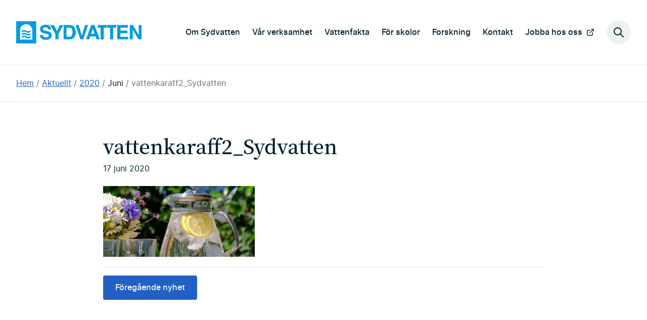

--- FILE ---
content_type: text/html; charset=UTF-8
request_url: https://sydvatten.se/stang-kranen-spara-vatten-det-ar-torrt-och-varmt-och-vattenforbrukningen-skjuter-i-hojden/vattenkaraff2_sydvatten/
body_size: 8949
content:
<!DOCTYPE html>
<html lang="sv" class="no-js">
  <head>
    <meta charset="UTF-8">
    <meta http-equiv="X-UA-Compatible" content="IE=edge">
    <meta name="viewport" content="width=device-width, initial-scale=1">
    <title>vattenkaraff2_Sydvatten &#8211;</title>
    <script>document.documentElement.classList.remove('no-js');</script>
    
        <script type="text/javascript" data-pressidium-cc-no-block>
          window.pressidiumCCBlockedScripts = [{"src":"https:\/\/www.google-analytics.com\/analytics.js","category":"analytics","is_regex":false},{"src":"https:\/\/www.youtube.com","category":"preferences","is_regex":false}];
          window.pressidiumCCCookieName = 'pressidium_cookie_consent';
        </script>

        <script src="https://sydvatten.se//app/plugins/pressidium-cookie-consent/public/block-scripts.js" type="text/javascript" data-pressidium-cc-no-block></script>

        
        <style id="pressidium-cc-styles">
            .pressidium-cc-theme {
                --cc-bg: #f9faff;
--cc-text: #112954;
--cc-btn-primary-bg: #005e85;
--cc-btn-primary-text: #f9faff;
--cc-btn-primary-hover-bg: #1d2e38;
--cc-btn-primary-hover-text: #f9faff;
--cc-btn-secondary-bg: #dfe7f9;
--cc-btn-secondary-text: #112954;
--cc-btn-secondary-hover-bg: #c6d1ea;
--cc-btn-secondary-hover-text: #112954;
--cc-toggle-bg-off: #8fa8d6;
--cc-toggle-bg-on: #005e85;
--cc-toggle-bg-readonly: #cbd8f1;
--cc-toggle-knob-bg: #fff;
--cc-toggle-knob-icon-color: #ecf2fa;
--cc-cookie-category-block-bg: #ebeff9;
--cc-cookie-category-block-bg-hover: #dbe5f9;
--cc-section-border: #f1f3f5;
--cc-block-text: #112954;
--cc-cookie-table-border: #e1e7f3;
--cc-overlay-bg: rgba(230, 235, 255, .85);
--cc-webkit-scrollbar-bg: #ebeff9;
--cc-webkit-scrollbar-bg-hover: #005e85;
--cc-btn-floating-bg: #005e85;
--cc-btn-floating-icon: #f9faff;
--cc-btn-floating-hover-bg: #005e85;
--cc-btn-floating-hover-icon: #f9faff;
            }
        </style>

        <meta name='robots' content='index, follow, max-image-preview:large, max-snippet:-1, max-video-preview:-1' />
	<style>img:is([sizes="auto" i], [sizes^="auto," i]) { contain-intrinsic-size: 3000px 1500px }</style>
	
	<!-- This site is optimized with the Yoast SEO plugin v24.5 - https://yoast.com/wordpress/plugins/seo/ -->
	<link rel="canonical" href="https://sydvatten.se/stang-kranen-spara-vatten-det-ar-torrt-och-varmt-och-vattenforbrukningen-skjuter-i-hojden/vattenkaraff2_sydvatten/" />
	<meta property="og:locale" content="sv_SE" />
	<meta property="og:type" content="article" />
	<meta property="og:title" content="vattenkaraff2_Sydvatten &#8211;" />
	<meta property="og:url" content="https://sydvatten.se/stang-kranen-spara-vatten-det-ar-torrt-och-varmt-och-vattenforbrukningen-skjuter-i-hojden/vattenkaraff2_sydvatten/" />
	<meta property="og:site_name" content="Sydvatten" />
	<meta property="article:publisher" content="https://www.facebook.com/Sydvatten-AB-485334008198178/timeline/" />
	<meta property="og:image" content="https://sydvatten.se/stang-kranen-spara-vatten-det-ar-torrt-och-varmt-och-vattenforbrukningen-skjuter-i-hojden/vattenkaraff2_sydvatten" />
	<meta property="og:image:width" content="1920" />
	<meta property="og:image:height" content="896" />
	<meta property="og:image:type" content="image/jpeg" />
	<meta name="twitter:card" content="summary_large_image" />
	<meta name="twitter:site" content="@Sydvatten" />
	<script type="application/ld+json" class="yoast-schema-graph">{"@context":"https://schema.org","@graph":[{"@type":"WebPage","@id":"https://sydvatten.se/stang-kranen-spara-vatten-det-ar-torrt-och-varmt-och-vattenforbrukningen-skjuter-i-hojden/vattenkaraff2_sydvatten/","url":"https://sydvatten.se/stang-kranen-spara-vatten-det-ar-torrt-och-varmt-och-vattenforbrukningen-skjuter-i-hojden/vattenkaraff2_sydvatten/","name":"vattenkaraff2_Sydvatten &#8211;","isPartOf":{"@id":"https://sydvatten.se/#website"},"primaryImageOfPage":{"@id":"https://sydvatten.se/stang-kranen-spara-vatten-det-ar-torrt-och-varmt-och-vattenforbrukningen-skjuter-i-hojden/vattenkaraff2_sydvatten/#primaryimage"},"image":{"@id":"https://sydvatten.se/stang-kranen-spara-vatten-det-ar-torrt-och-varmt-och-vattenforbrukningen-skjuter-i-hojden/vattenkaraff2_sydvatten/#primaryimage"},"thumbnailUrl":"https://sydvatten.se//app/uploads/2020/06/vattenkaraff2_Sydvatten.jpg","datePublished":"2020-06-17T12:14:16+00:00","breadcrumb":{"@id":"https://sydvatten.se/stang-kranen-spara-vatten-det-ar-torrt-och-varmt-och-vattenforbrukningen-skjuter-i-hojden/vattenkaraff2_sydvatten/#breadcrumb"},"inLanguage":"sv-SE","potentialAction":[{"@type":"ReadAction","target":["https://sydvatten.se/stang-kranen-spara-vatten-det-ar-torrt-och-varmt-och-vattenforbrukningen-skjuter-i-hojden/vattenkaraff2_sydvatten/"]}]},{"@type":"ImageObject","inLanguage":"sv-SE","@id":"https://sydvatten.se/stang-kranen-spara-vatten-det-ar-torrt-och-varmt-och-vattenforbrukningen-skjuter-i-hojden/vattenkaraff2_sydvatten/#primaryimage","url":"https://sydvatten.se//app/uploads/2020/06/vattenkaraff2_Sydvatten.jpg","contentUrl":"https://sydvatten.se//app/uploads/2020/06/vattenkaraff2_Sydvatten.jpg","width":1920,"height":896},{"@type":"BreadcrumbList","@id":"https://sydvatten.se/stang-kranen-spara-vatten-det-ar-torrt-och-varmt-och-vattenforbrukningen-skjuter-i-hojden/vattenkaraff2_sydvatten/#breadcrumb","itemListElement":[{"@type":"ListItem","position":1,"name":"Hem","item":"https://sydvatten.se/"},{"@type":"ListItem","position":2,"name":"Stäng kranen &#8211; spara vatten! Det är torrt och varmt och vattenförbrukningen skjuter i höjden","item":"https://sydvatten.se/stang-kranen-spara-vatten-det-ar-torrt-och-varmt-och-vattenforbrukningen-skjuter-i-hojden/"},{"@type":"ListItem","position":3,"name":"vattenkaraff2_Sydvatten"}]},{"@type":"WebSite","@id":"https://sydvatten.se/#website","url":"https://sydvatten.se/","name":"Sydvatten","description":"Säkert vatten är vårt uppdrag","publisher":{"@id":"https://sydvatten.se/#organization"},"potentialAction":[{"@type":"SearchAction","target":{"@type":"EntryPoint","urlTemplate":"https://sydvatten.se/?s={search_term_string}"},"query-input":{"@type":"PropertyValueSpecification","valueRequired":true,"valueName":"search_term_string"}}],"inLanguage":"sv-SE"},{"@type":"Organization","@id":"https://sydvatten.se/#organization","name":"Sydvatten AB","url":"https://sydvatten.se/","logo":{"@type":"ImageObject","inLanguage":"sv-SE","@id":"https://sydvatten.se/#/schema/logo/image/","url":"https://sydvatten.se//app/uploads/2015/06/sydvatten_logo.png","contentUrl":"https://sydvatten.se//app/uploads/2015/06/sydvatten_logo.png","width":211,"height":38,"caption":"Sydvatten AB"},"image":{"@id":"https://sydvatten.se/#/schema/logo/image/"},"sameAs":["https://www.facebook.com/Sydvatten-AB-485334008198178/timeline/","https://x.com/Sydvatten"]}]}</script>
	<!-- / Yoast SEO plugin. -->


<style id='classic-theme-styles-inline-css' type='text/css'>
/*! This file is auto-generated */
.wp-block-button__link{color:#fff;background-color:#32373c;border-radius:9999px;box-shadow:none;text-decoration:none;padding:calc(.667em + 2px) calc(1.333em + 2px);font-size:1.125em}.wp-block-file__button{background:#32373c;color:#fff;text-decoration:none}
</style>
<style id='global-styles-inline-css' type='text/css'>
:root{--wp--preset--aspect-ratio--square: 1;--wp--preset--aspect-ratio--4-3: 4/3;--wp--preset--aspect-ratio--3-4: 3/4;--wp--preset--aspect-ratio--3-2: 3/2;--wp--preset--aspect-ratio--2-3: 2/3;--wp--preset--aspect-ratio--16-9: 16/9;--wp--preset--aspect-ratio--9-16: 9/16;--wp--preset--color--black: #000000;--wp--preset--color--cyan-bluish-gray: #abb8c3;--wp--preset--color--white: #ffffff;--wp--preset--color--pale-pink: #f78da7;--wp--preset--color--vivid-red: #cf2e2e;--wp--preset--color--luminous-vivid-orange: #ff6900;--wp--preset--color--luminous-vivid-amber: #fcb900;--wp--preset--color--light-green-cyan: #7bdcb5;--wp--preset--color--vivid-green-cyan: #00d084;--wp--preset--color--pale-cyan-blue: #8ed1fc;--wp--preset--color--vivid-cyan-blue: #0693e3;--wp--preset--color--vivid-purple: #9b51e0;--wp--preset--gradient--vivid-cyan-blue-to-vivid-purple: linear-gradient(135deg,rgba(6,147,227,1) 0%,rgb(155,81,224) 100%);--wp--preset--gradient--light-green-cyan-to-vivid-green-cyan: linear-gradient(135deg,rgb(122,220,180) 0%,rgb(0,208,130) 100%);--wp--preset--gradient--luminous-vivid-amber-to-luminous-vivid-orange: linear-gradient(135deg,rgba(252,185,0,1) 0%,rgba(255,105,0,1) 100%);--wp--preset--gradient--luminous-vivid-orange-to-vivid-red: linear-gradient(135deg,rgba(255,105,0,1) 0%,rgb(207,46,46) 100%);--wp--preset--gradient--very-light-gray-to-cyan-bluish-gray: linear-gradient(135deg,rgb(238,238,238) 0%,rgb(169,184,195) 100%);--wp--preset--gradient--cool-to-warm-spectrum: linear-gradient(135deg,rgb(74,234,220) 0%,rgb(151,120,209) 20%,rgb(207,42,186) 40%,rgb(238,44,130) 60%,rgb(251,105,98) 80%,rgb(254,248,76) 100%);--wp--preset--gradient--blush-light-purple: linear-gradient(135deg,rgb(255,206,236) 0%,rgb(152,150,240) 100%);--wp--preset--gradient--blush-bordeaux: linear-gradient(135deg,rgb(254,205,165) 0%,rgb(254,45,45) 50%,rgb(107,0,62) 100%);--wp--preset--gradient--luminous-dusk: linear-gradient(135deg,rgb(255,203,112) 0%,rgb(199,81,192) 50%,rgb(65,88,208) 100%);--wp--preset--gradient--pale-ocean: linear-gradient(135deg,rgb(255,245,203) 0%,rgb(182,227,212) 50%,rgb(51,167,181) 100%);--wp--preset--gradient--electric-grass: linear-gradient(135deg,rgb(202,248,128) 0%,rgb(113,206,126) 100%);--wp--preset--gradient--midnight: linear-gradient(135deg,rgb(2,3,129) 0%,rgb(40,116,252) 100%);--wp--preset--font-size--small: 13px;--wp--preset--font-size--medium: 20px;--wp--preset--font-size--large: 36px;--wp--preset--font-size--x-large: 42px;--wp--preset--spacing--20: 0.44rem;--wp--preset--spacing--30: 0.67rem;--wp--preset--spacing--40: 1rem;--wp--preset--spacing--50: 1.5rem;--wp--preset--spacing--60: 2.25rem;--wp--preset--spacing--70: 3.38rem;--wp--preset--spacing--80: 5.06rem;--wp--preset--shadow--natural: 6px 6px 9px rgba(0, 0, 0, 0.2);--wp--preset--shadow--deep: 12px 12px 50px rgba(0, 0, 0, 0.4);--wp--preset--shadow--sharp: 6px 6px 0px rgba(0, 0, 0, 0.2);--wp--preset--shadow--outlined: 6px 6px 0px -3px rgba(255, 255, 255, 1), 6px 6px rgba(0, 0, 0, 1);--wp--preset--shadow--crisp: 6px 6px 0px rgba(0, 0, 0, 1);}:where(.is-layout-flex){gap: 0.5em;}:where(.is-layout-grid){gap: 0.5em;}body .is-layout-flex{display: flex;}.is-layout-flex{flex-wrap: wrap;align-items: center;}.is-layout-flex > :is(*, div){margin: 0;}body .is-layout-grid{display: grid;}.is-layout-grid > :is(*, div){margin: 0;}:where(.wp-block-columns.is-layout-flex){gap: 2em;}:where(.wp-block-columns.is-layout-grid){gap: 2em;}:where(.wp-block-post-template.is-layout-flex){gap: 1.25em;}:where(.wp-block-post-template.is-layout-grid){gap: 1.25em;}.has-black-color{color: var(--wp--preset--color--black) !important;}.has-cyan-bluish-gray-color{color: var(--wp--preset--color--cyan-bluish-gray) !important;}.has-white-color{color: var(--wp--preset--color--white) !important;}.has-pale-pink-color{color: var(--wp--preset--color--pale-pink) !important;}.has-vivid-red-color{color: var(--wp--preset--color--vivid-red) !important;}.has-luminous-vivid-orange-color{color: var(--wp--preset--color--luminous-vivid-orange) !important;}.has-luminous-vivid-amber-color{color: var(--wp--preset--color--luminous-vivid-amber) !important;}.has-light-green-cyan-color{color: var(--wp--preset--color--light-green-cyan) !important;}.has-vivid-green-cyan-color{color: var(--wp--preset--color--vivid-green-cyan) !important;}.has-pale-cyan-blue-color{color: var(--wp--preset--color--pale-cyan-blue) !important;}.has-vivid-cyan-blue-color{color: var(--wp--preset--color--vivid-cyan-blue) !important;}.has-vivid-purple-color{color: var(--wp--preset--color--vivid-purple) !important;}.has-black-background-color{background-color: var(--wp--preset--color--black) !important;}.has-cyan-bluish-gray-background-color{background-color: var(--wp--preset--color--cyan-bluish-gray) !important;}.has-white-background-color{background-color: var(--wp--preset--color--white) !important;}.has-pale-pink-background-color{background-color: var(--wp--preset--color--pale-pink) !important;}.has-vivid-red-background-color{background-color: var(--wp--preset--color--vivid-red) !important;}.has-luminous-vivid-orange-background-color{background-color: var(--wp--preset--color--luminous-vivid-orange) !important;}.has-luminous-vivid-amber-background-color{background-color: var(--wp--preset--color--luminous-vivid-amber) !important;}.has-light-green-cyan-background-color{background-color: var(--wp--preset--color--light-green-cyan) !important;}.has-vivid-green-cyan-background-color{background-color: var(--wp--preset--color--vivid-green-cyan) !important;}.has-pale-cyan-blue-background-color{background-color: var(--wp--preset--color--pale-cyan-blue) !important;}.has-vivid-cyan-blue-background-color{background-color: var(--wp--preset--color--vivid-cyan-blue) !important;}.has-vivid-purple-background-color{background-color: var(--wp--preset--color--vivid-purple) !important;}.has-black-border-color{border-color: var(--wp--preset--color--black) !important;}.has-cyan-bluish-gray-border-color{border-color: var(--wp--preset--color--cyan-bluish-gray) !important;}.has-white-border-color{border-color: var(--wp--preset--color--white) !important;}.has-pale-pink-border-color{border-color: var(--wp--preset--color--pale-pink) !important;}.has-vivid-red-border-color{border-color: var(--wp--preset--color--vivid-red) !important;}.has-luminous-vivid-orange-border-color{border-color: var(--wp--preset--color--luminous-vivid-orange) !important;}.has-luminous-vivid-amber-border-color{border-color: var(--wp--preset--color--luminous-vivid-amber) !important;}.has-light-green-cyan-border-color{border-color: var(--wp--preset--color--light-green-cyan) !important;}.has-vivid-green-cyan-border-color{border-color: var(--wp--preset--color--vivid-green-cyan) !important;}.has-pale-cyan-blue-border-color{border-color: var(--wp--preset--color--pale-cyan-blue) !important;}.has-vivid-cyan-blue-border-color{border-color: var(--wp--preset--color--vivid-cyan-blue) !important;}.has-vivid-purple-border-color{border-color: var(--wp--preset--color--vivid-purple) !important;}.has-vivid-cyan-blue-to-vivid-purple-gradient-background{background: var(--wp--preset--gradient--vivid-cyan-blue-to-vivid-purple) !important;}.has-light-green-cyan-to-vivid-green-cyan-gradient-background{background: var(--wp--preset--gradient--light-green-cyan-to-vivid-green-cyan) !important;}.has-luminous-vivid-amber-to-luminous-vivid-orange-gradient-background{background: var(--wp--preset--gradient--luminous-vivid-amber-to-luminous-vivid-orange) !important;}.has-luminous-vivid-orange-to-vivid-red-gradient-background{background: var(--wp--preset--gradient--luminous-vivid-orange-to-vivid-red) !important;}.has-very-light-gray-to-cyan-bluish-gray-gradient-background{background: var(--wp--preset--gradient--very-light-gray-to-cyan-bluish-gray) !important;}.has-cool-to-warm-spectrum-gradient-background{background: var(--wp--preset--gradient--cool-to-warm-spectrum) !important;}.has-blush-light-purple-gradient-background{background: var(--wp--preset--gradient--blush-light-purple) !important;}.has-blush-bordeaux-gradient-background{background: var(--wp--preset--gradient--blush-bordeaux) !important;}.has-luminous-dusk-gradient-background{background: var(--wp--preset--gradient--luminous-dusk) !important;}.has-pale-ocean-gradient-background{background: var(--wp--preset--gradient--pale-ocean) !important;}.has-electric-grass-gradient-background{background: var(--wp--preset--gradient--electric-grass) !important;}.has-midnight-gradient-background{background: var(--wp--preset--gradient--midnight) !important;}.has-small-font-size{font-size: var(--wp--preset--font-size--small) !important;}.has-medium-font-size{font-size: var(--wp--preset--font-size--medium) !important;}.has-large-font-size{font-size: var(--wp--preset--font-size--large) !important;}.has-x-large-font-size{font-size: var(--wp--preset--font-size--x-large) !important;}
:where(.wp-block-post-template.is-layout-flex){gap: 1.25em;}:where(.wp-block-post-template.is-layout-grid){gap: 1.25em;}
:where(.wp-block-columns.is-layout-flex){gap: 2em;}:where(.wp-block-columns.is-layout-grid){gap: 2em;}
:root :where(.wp-block-pullquote){font-size: 1.5em;line-height: 1.6;}
</style>
<link rel='stylesheet' id='cookie-consent-client-style-css' href='https://sydvatten.se//app/plugins/pressidium-cookie-consent/public/bundle.client.css?ver=f164c0288f3101a03585' type='text/css' media='all' />
<link rel='stylesheet' id='core-css' href='https://sydvatten.se//app/themes/sydvatten/dist/index.css?ver=1751443141' type='text/css' media='all' />
<script type="text/javascript" id="consent-mode-script-js-extra">
/* <![CDATA[ */
var pressidiumCCGCM = {"gcm":{"enabled":true,"implementation":"gtag","ads_data_redaction":false,"url_passthrough":false,"regions":[]}};
/* ]]> */
</script>
<script type="text/javascript" src="https://sydvatten.se//app/plugins/pressidium-cookie-consent/public/consent-mode.js?ver=e12e26152e9ebe6a26ba" id="consent-mode-script-js"></script>
<link rel="alternate" title="oEmbed (JSON)" type="application/json+oembed" href="https://sydvatten.se/wp-json/oembed/1.0/embed?url=https%3A%2F%2Fsydvatten.se%2Fstang-kranen-spara-vatten-det-ar-torrt-och-varmt-och-vattenforbrukningen-skjuter-i-hojden%2Fvattenkaraff2_sydvatten%2F" />
<link rel="alternate" title="oEmbed (XML)" type="text/xml+oembed" href="https://sydvatten.se/wp-json/oembed/1.0/embed?url=https%3A%2F%2Fsydvatten.se%2Fstang-kranen-spara-vatten-det-ar-torrt-och-varmt-och-vattenforbrukningen-skjuter-i-hojden%2Fvattenkaraff2_sydvatten%2F&#038;format=xml" />
    <link rel="alternate" type="application/rss+xml" title="Sydvatten" href="/feed/">
    <link rel="manifest" href="https://sydvatten.se//app/themes/sydvatten/src/manifest.json">
    <link rel="icon" href="https://sydvatten.se//app/themes/sydvatten/src/img/favicon.svg">
    <link rel="alternate icon" href="https://sydvatten.se//app/themes/sydvatten/src/img/favicon.ico">
    <link rel="mask-icon" href="https://sydvatten.se//app/themes/sydvatten/src/img/safari-pinned-tab.svg" color="#009ddd">
    <link rel="apple-touch-icon" sizes="180x180" href="https://sydvatten.se//app/themes/sydvatten/src/img/apple-touch-icon.png">
    <meta name="theme-color" content="#009ddd">
    <meta name="google-site-verification" content="X101H7PkP3AEhQ3t6q-xrG-0HSgCE7XeLtaigBU6wwk" />
  </head>
  <body>
  <header class="header">

    <a href="#main" class="skip-link visually-hidden visually-hidden--focusable">Hoppa till huvudinnehållet</a>
  <div class="header__inner">
    <a href="https://sydvatten.se" class="header__logo">
      <span class="visually-hidden">Sydvatten</span>
      <svg xmlns="http://www.w3.org/2000/svg" viewBox="0 0 155.1 27.5" aria-hidden="true">
        <path fill="none" d="M94.8 9.2l-2 6.4h4.1l-2-6.5v.1zM11 3.8c-3.1.6-5.6 3-6.2 6.2v12.6H20V11c0-1.2-.4-2.2-.9-3.3A7.8 7.8 0 0011 3.8zm-.2 7.2c1.2.3 2.2 1.3 3.5 1.4 1.3.3 2.3-.5 3.4-1v1.8c-1.3 1-3.2 1.5-4.8.7a5.3 5.3 0 00-4-1c-.7 0-1.3.5-2 .8V12c1-.9 2.5-1.3 3.9-1zm2 9.8a5.3 5.3 0 00-4-1c-.6 0-1.3.5-1.9.8V19c1-.9 2.4-1.3 3.8-1 1.3.3 2.2 1.3 3.5 1.4 1.4.3 2.4-.5 3.5-1v1.8c-1.3 1-3.3 1.5-4.9.7zm.1-3.4a5.3 5.3 0 00-4-1c-.6 0-1.3.5-2 .8v-1.7c1.1-.9 2.5-1.3 4-1 1.1.3 2.1 1.3 3.4 1.4 1.4.3 2.4-.5 3.5-1v1.8c-1.3 1-3.3 1.5-4.9.7zM62.3 8v11.3c2.2-.2 5.3.7 6.5-1.7 1.3-2.4 1.3-6 0-8.3-1.4-2-4.2-1.1-6.5-1.3z"/>
        <path fill="currentColor" d="M0 0v27.5h24.8V0H0zm20 22.6H4.8V10c.6-3.1 3-5.6 6.2-6.2A7.8 7.8 0 0119 7.6c.5 1 1 2.1 1 3.3L20 22.6zM116.2 8v14.4h3.8V8h3.8V4.7h-11.1V8h3.5z"/>
        <path fill="currentColor" d="M9 12.8c1.3-.2 2.8.3 3.9 1 1.6.9 3.5.3 4.9-.6v-1.8c-1.2.5-2.2 1.3-3.5 1-1.3 0-2.3-1.1-3.5-1.4-1.4-.3-2.8.1-3.9 1v1.7c.7-.3 1.3-.8 2-.9zM14.3 16c-1.3-.2-2.3-1.2-3.5-1.5-1.4-.3-2.8.1-3.8 1v1.7c.6-.3 1.3-.8 2-.9 1.4-.2 2.8.3 4 1 1.5.9 3.5.3 4.8-.6v-1.8c-1.1.5-2.1 1.3-3.5 1zM34.1 19.3c-.7-.5-1-1.4-1.2-2.2h-3.5c0 .8 0 1.6.4 2.2.5 1.5 2 2.8 3.5 3.2 3 .9 7 .7 9.4-1.6a5.7 5.7 0 001-5.3c-.3-1.5-2-2.4-3.3-2.9l-4.2-1c-1-.4-2.5-.3-3-1.5-.2-.7 0-1.4.4-1.8 1.3-1.1 3.4-1 4.8-.4.8.4 1.3 1.2 1.4 2.1h3.6a6 6 0 00-.6-2.5c-.4-.9-1.3-1.8-2.2-2.3-2.7-1.5-7-1.4-9.4.6-1.8 1.6-1.8 4-1.2 6.2.5 1.4 2.2 2.2 3.6 2.6l4.3 1c.9.3 2 .5 2.4 1.5 0 .7 0 1.4-.5 1.9-1.6 1-4 1-5.7.2zM54 4.7l-3.5 7.6-3.7-7.5-4.5-.1 6.2 11.1v6.6h3.8v-6.5l6-11.2H54zM67.3 4.7h-8.6v17.7h8.5c1.7-.2 3.2-.8 4.3-2.1a12 12 0 001-12.2c-1-2-3-3.3-5.2-3.4zm1.5 12.9c-1.2 2.4-4.3 1.5-6.6 1.7V8h.1c2.3.2 5.1-.8 6.5 1.3a9.4 9.4 0 010 8.3zM85.2 4.7l-3.9 13.4-3.9-13.4h-4c.7 2.4 1.7 4.7 2.4 7l3.7 10.7H83l1.2-3.6L89 5v-.3h-3.8zM92.8 4.7S86.6 22 86.6 22.4h3.8l1.3-3.6h6.4l1.3 3.6h4L97 4.7h-4.3zm0 11l2-6.5c.8 2 1.5 4.3 2.1 6.5h-4.2zM112 4.7h-11V8h3.5v14.5h3.8V8h3.8V4.7zM138.3 4.7h-13.2v17.7h13.6v-3.1h-9.8v-4.5h8.7v-3.2H129V8h9.3V4.8zM151.6 4.7V17l-7.1-12.3h-4v17.7h3.6V10.2l5.4 9.1 1.9 3.1h3.7V4.7h-3.5zM14.2 19.3c-1.3 0-2.2-1.1-3.5-1.4-1.4-.3-2.8.1-3.8 1v1.7c.6-.3 1.3-.8 2-.9 1.4-.2 2.8.3 4 1 1.5.9 3.5.3 4.8-.6v-1.8c-1.1.5-2.1 1.3-3.5 1z"/>
      </svg>
    </a>
    <nav class="primary-navigation-wrapper" aria-label="Huvudnavigation">
      <div class="primary-navigation"><ul id="menu-huvudnavigation"><li><a href="https://sydvatten.se/om-sydvatten/">Om Sydvatten</a></li>
<li><a href="https://sydvatten.se/var-verksamhet/">Vår verksamhet</a></li>
<li><a href="https://sydvatten.se/vattenfakta/">Vattenfakta</a></li>
<li><a href="https://sydvatten.se/for-skolor/">För skolor</a></li>
<li><a href="https://sydvatten.se/forskning-och-utveckling/">Forskning</a></li>
<li><a href="https://sydvatten.se/kontakt/">Kontakt</a></li>
<li><a target="_blank" href="https://ledigajobb.sydvatten.se/">Jobba hos oss</a></li>
</ul></div>    </nav>
    <button class="header__search-button">
      <span class="visually-hidden">Sök på webbplatsen</span>
    </button>
    <div class="header__search-wrapper" role="dialog" aria-modal="true" aria-labelledby="search-label">
  <form id="search" method="get" class="header__search-form" action="/">
    <div role="search">
      <label id="search-label" class="header__search-form-label heading-3" for="s">Sök på webbplatsen</label>
      <div class="header__search-form-group">
        <input class="header__search-form-field" type="text" value=""  name="s" id="s">
        <input class="header__search-form-button button" type="submit" value="Sök">
      </div>
    </div>
  </form>
</div>
  </div>

</header>
  <nav class="breadcrumb" aria-label="Brödsmulor">
  <div class="wrapper">
    <p class="visually-hidden">Du är här:</p>
    <ol class="breadcrumb-list">
      <li class="breadcrumb-list-item">
        <a class="breadcrumb-list-item-link" href="/">Hem</a>
      </li>
      <li class="breadcrumb-list-item">
        <a class="breadcrumb-list-item-link" href="https://sydvatten.se/aktuellt/">Aktuellt</a>
      </li>
      <li class="breadcrumb-list-item">
        <a class="breadcrumb-list-item-link" href="https://sydvatten.se/aktuellt/2020">2020</a>
      </li>
    <li class="breadcrumb-list-item">Juni</li>
      <li class="breadcrumb-list-item">
        <a class="breadcrumb-list-item-link" aria-current="page" href="#">vattenkaraff2_Sydvatten</a>
      </li></ol>
  </div>
  </nav>  <main id="main">
    
  <article class="wrapper wrapper--main wrapper--news">

    
          <h1>vattenkaraff2_Sydvatten</h1>
      <time class="meta" datetime="2020-06-17">17 juni 2020</time>

      <div class="article--flow">
        <p class="attachment"><a href='https://sydvatten.se//app/uploads/2020/06/vattenkaraff2_Sydvatten.jpg'><img decoding="async" width="300" height="140" src="https://sydvatten.se//app/uploads/2020/06/vattenkaraff2_Sydvatten-300x140.jpg" class="attachment-medium size-medium" alt="" srcset="https://sydvatten.se//app/uploads/2020/06/vattenkaraff2_Sydvatten-300x140.jpg 300w, https://sydvatten.se//app/uploads/2020/06/vattenkaraff2_Sydvatten-1024x478.jpg 1024w, https://sydvatten.se//app/uploads/2020/06/vattenkaraff2_Sydvatten-768x358.jpg 768w, https://sydvatten.se//app/uploads/2020/06/vattenkaraff2_Sydvatten-1536x717.jpg 1536w, https://sydvatten.se//app/uploads/2020/06/vattenkaraff2_Sydvatten-980x457.jpg 980w, https://sydvatten.se//app/uploads/2020/06/vattenkaraff2_Sydvatten-480x224.jpg 480w, https://sydvatten.se//app/uploads/2020/06/vattenkaraff2_Sydvatten-237x111.jpg 237w, https://sydvatten.se//app/uploads/2020/06/vattenkaraff2_Sydvatten.jpg 1920w" sizes="(max-width: 300px) 100vw, 300px" /></a></p>
      </div>
      
    <!-- ||| - IMAGES VIDEO - ||| -->

    

    
    <footer class="no-print">
      <div class="pagination" aria-label="Paginering">
        <a class="read-more button prev" href="https://sydvatten.se/stang-kranen-spara-vatten-det-ar-torrt-och-varmt-och-vattenforbrukningen-skjuter-i-hojden/" rel="prev">Föregående nyhet</a>              </div>
    </footer>

  </article>



    </main>
    <footer class="footer">
      <div class="wrapper wrapper--footer">
        <div class="footer__columns">
          <div class="footer__address">

            <div class="footer__address-email">
              <h2 class="footer__heading">
                Adress              </h2>
              <span class="footer__address-block">
                Sydvatten AB              </span>
              <span class="hidden-on-screen"> - </span>
              <span class="footer__address-block">
                Hyllie Stationstorg 21              </span>
              <span class="hidden-on-screen">, </span>
              <span class="footer__address-block">
                215 32              Malmö<br>
              </span>
            </div>

            <div class="footer__address-org">
              <h2 class="footer__heading">
                Organisationsnummer              </h2>
              556100-9837            </div>

            <div class="footer__address-phone">
              <h2 class="footer__heading">
                Telefon              </h2>
              010-515 10 00            </div>

            <div class="footer__address-email">
              <h2 class="footer__heading">
                E-post              </h2>
              info@sydvatten.se            </div>

          </div>

          <div class="">
            <div class="navigation"><ul id="menu-sidfotslankar"><li><a href="https://sydvatten.se/pressrum/">Press</a></li>
<li><a href="https://sydvatten.se/aktuellt/">Aktuellt</a></li>
<li><a target="_blank" href="https://ledigajobb.sydvatten.se/">Jobba hos oss</a></li>
<li><a href="https://sydvatten.se/app/uploads/2023/11/Verksprocessr_eng_för-hemsidan_2023_LowRes.pdf">Sydvatten in English</a></li>
</ul></div>          </div>

          <div class="">
            
            <h2 class="footer__heading">
              Externa länkar            </h2>
            <div class="navigation"><ul id="menu-externa-lankar"><li><a href="https://forskningsstationbolmen.se">Forskningsstation Bolmen</a></li>
<li><a href="https://swedenwaterresearch.se">Sweden Water Research</a></li>
</ul></div>          </div>

          <div class="footer__navigation-social"><ul id="menu-sociala-medier" class="menu"><li><a class="social--facebook" href="https://www.facebook.com/Sydvatten-AB-485334008198178/">Facebook</a></li><li><a class="social--instagram" href="https://www.instagram.com/sydvatten/">Instagram</a></li><li><a class="social--linkedin" href="https://www.linkedin.com/company/sydvatten-ab/">Linkedin</a></li><li><a class="social--youtube" href="https://www.youtube.com/sydvatten">YouTube</a></li></ul></div>
        </div>

                <div class="footer__legal">
          <div class="footer__legal-wrapper">
            <theme-toggle></theme-toggle>
            <nav class="footer__legal-wrapper" aria-label="Hjälplänkar">
              <div class="footer__legal-navigation"><ul id="menu-hjalplankar"><li><a href="https://sydvatten.se/cookies/">Kakor / Cookies</a></li>
<li><a href="https://sydvatten.se/tillganglighetsredogorelse/">Tillgänglighetsredogörelse</a></li>
<li><a href="https://sydvatten.se/personuppgiftsbehandling/">Integritetspolicy</a></li>
</ul></div>            </nav>
          </div>
          <svg xmlns="http://www.w3.org/2000/svg" class="logo" overflow="visible" viewBox="0 0 155.1 27.5" aria-hidden="true">
            <path fill="none" d="M94.8 9.2l-2 6.4h4.1l-2-6.5v.1zM11 3.8c-3.1.6-5.6 3-6.2 6.2v12.6H20V11c0-1.2-.4-2.2-.9-3.3A7.8 7.8 0 0011 3.8zm-.2 7.2c1.2.3 2.2 1.3 3.5 1.4 1.3.3 2.3-.5 3.4-1v1.8c-1.3 1-3.2 1.5-4.8.7a5.3 5.3 0 00-4-1c-.7 0-1.3.5-2 .8V12c1-.9 2.5-1.3 3.9-1zm2 9.8a5.3 5.3 0 00-4-1c-.6 0-1.3.5-1.9.8V19c1-.9 2.4-1.3 3.8-1 1.3.3 2.2 1.3 3.5 1.4 1.4.3 2.4-.5 3.5-1v1.8c-1.3 1-3.3 1.5-4.9.7zm.1-3.4a5.3 5.3 0 00-4-1c-.6 0-1.3.5-2 .8v-1.7c1.1-.9 2.5-1.3 4-1 1.1.3 2.1 1.3 3.4 1.4 1.4.3 2.4-.5 3.5-1v1.8c-1.3 1-3.3 1.5-4.9.7zM62.3 8v11.3c2.2-.2 5.3.7 6.5-1.7 1.3-2.4 1.3-6 0-8.3-1.4-2-4.2-1.1-6.5-1.3z"/>
            <path fill="currentColor" d="M0 0v27.5h24.8V0H0zm20 22.6H4.8V10c.6-3.1 3-5.6 6.2-6.2A7.8 7.8 0 0119 7.6c.5 1 1 2.1 1 3.3L20 22.6zM116.2 8v14.4h3.8V8h3.8V4.7h-11.1V8h3.5z"/>
            <path fill="currentColor" d="M9 12.8c1.3-.2 2.8.3 3.9 1 1.6.9 3.5.3 4.9-.6v-1.8c-1.2.5-2.2 1.3-3.5 1-1.3 0-2.3-1.1-3.5-1.4-1.4-.3-2.8.1-3.9 1v1.7c.7-.3 1.3-.8 2-.9zM14.3 16c-1.3-.2-2.3-1.2-3.5-1.5-1.4-.3-2.8.1-3.8 1v1.7c.6-.3 1.3-.8 2-.9 1.4-.2 2.8.3 4 1 1.5.9 3.5.3 4.8-.6v-1.8c-1.1.5-2.1 1.3-3.5 1zM34.1 19.3c-.7-.5-1-1.4-1.2-2.2h-3.5c0 .8 0 1.6.4 2.2.5 1.5 2 2.8 3.5 3.2 3 .9 7 .7 9.4-1.6a5.7 5.7 0 001-5.3c-.3-1.5-2-2.4-3.3-2.9l-4.2-1c-1-.4-2.5-.3-3-1.5-.2-.7 0-1.4.4-1.8 1.3-1.1 3.4-1 4.8-.4.8.4 1.3 1.2 1.4 2.1h3.6a6 6 0 00-.6-2.5c-.4-.9-1.3-1.8-2.2-2.3-2.7-1.5-7-1.4-9.4.6-1.8 1.6-1.8 4-1.2 6.2.5 1.4 2.2 2.2 3.6 2.6l4.3 1c.9.3 2 .5 2.4 1.5 0 .7 0 1.4-.5 1.9-1.6 1-4 1-5.7.2zM54 4.7l-3.5 7.6-3.7-7.5-4.5-.1 6.2 11.1v6.6h3.8v-6.5l6-11.2H54zM67.3 4.7h-8.6v17.7h8.5c1.7-.2 3.2-.8 4.3-2.1a12 12 0 001-12.2c-1-2-3-3.3-5.2-3.4zm1.5 12.9c-1.2 2.4-4.3 1.5-6.6 1.7V8h.1c2.3.2 5.1-.8 6.5 1.3a9.4 9.4 0 010 8.3zM85.2 4.7l-3.9 13.4-3.9-13.4h-4c.7 2.4 1.7 4.7 2.4 7l3.7 10.7H83l1.2-3.6L89 5v-.3h-3.8zM92.8 4.7S86.6 22 86.6 22.4h3.8l1.3-3.6h6.4l1.3 3.6h4L97 4.7h-4.3zm0 11l2-6.5c.8 2 1.5 4.3 2.1 6.5h-4.2zM112 4.7h-11V8h3.5v14.5h3.8V8h3.8V4.7zM138.3 4.7h-13.2v17.7h13.6v-3.1h-9.8v-4.5h8.7v-3.2H129V8h9.3V4.8zM151.6 4.7V17l-7.1-12.3h-4v17.7h3.6V10.2l5.4 9.1 1.9 3.1h3.7V4.7h-3.5zM14.2 19.3c-1.3 0-2.2-1.1-3.5-1.4-1.4-.3-2.8.1-3.8 1v1.7c.6-.3 1.3-.8 2-.9 1.4-.2 2.8.3 4 1 1.5.9 3.5.3 4.8-.6v-1.8c-1.1.5-2.1 1.3-3.5 1z"/>
          </svg>
        </div>
      </div>
    </footer>
    <script type="text/javascript" id="cookie-consent-client-script-js-extra">
/* <![CDATA[ */
var pressidiumCCClientDetails = {"settings":{"autorun":true,"force_consent":false,"autoclear_cookies":false,"page_scripts":true,"hide_from_bots":true,"delay":0,"cookie_expiration":182,"cookie_path":"\/","cookie_domain":"sydvatten.se","auto_language":"browser","cookie_name":"pressidium_cookie_consent","languages":{"sv-SE":{"consent_modal":{"title":"Webbplatsen anv\u00e4nder kakor","description":"Vi anv\u00e4nder kakor f\u00f6r att samla in samla in statistik om bes\u00f6kare och st\u00f6dja viss funktionalitet p\u00e5 webbplatsen.  <button type=\"button\" data-cc=\"c-settings\" class=\"cc-link\">Inst\u00e4llningar f\u00f6r kakor<\/button>","primary_btn":{"text":"Godk\u00e4nn alla kakor","role":"accept_all"},"secondary_btn":{"text":"Godk\u00e4nn n\u00f6dv\u00e4ndiga kakor","role":"accept_necessary"}},"settings_modal":{"title":"Inst\u00e4llningar","save_settings_btn":"Spara inst\u00e4llningar","accept_all_btn":"Godk\u00e4nn alla","reject_all_btn":"Neka alla","close_btn_label":"St\u00e4ng","cookie_table_headers":[{"name":"Namn"},{"domain":"Dom\u00e4n"},{"expiration":"Livsl\u00e4ngd"},{"path":"S\u00f6kv\u00e4g"},{"description":"Beskrivning"}],"blocks":[{"title":"Anv\u00e4ndning av kakor","description":"Vi anv\u00e4nder kakor f\u00f6r att analysera trafik och se till att webbplatsen fungerar korrekt. Klicka p\u00e5 de olika kategorirubrikerna f\u00f6r att l\u00e4sa mer och \u00e4ndra v\u00e5ra standardinst\u00e4llningar. Att blockera vissa typer av cookies kan dock p\u00e5verka din upplevelse av webbplatsen och de tj\u00e4nster vi kan erbjuda."},{"title":"N\u00f6dv\u00e4ndiga kakor","description":"Dessa kakor \u00e4r n\u00f6dv\u00e4ndiga f\u00f6r att webbplatsen ska fungera och kan inte st\u00e4ngas av i v\u00e5ra system. Du kan st\u00e4lla in din webbl\u00e4sare att blockera eller varna dig om dessa cookies, men vissa delar av webbplatsen kanske d\u00e5 inte fungerar.","toggle":{"value":"necessary","enabled":true,"readonly":true}},{"title":"Prestanda och analys","description":"Dessa kakor g\u00f6r det m\u00f6jligt f\u00f6r oss att analysera bes\u00f6k och trafikk\u00e4llor s\u00e5 att vi kan m\u00e4ta och f\u00f6rb\u00e4ttra webbplatsens prestanda. De hj\u00e4lper oss att ta reda p\u00e5 vilka sidor som \u00e4r mest och minst popul\u00e4ra samt att se hur bes\u00f6kare r\u00f6r sig p\u00e5 webbplatsen.","toggle":{"value":"analytics","enabled":false,"readonly":false},"cookie_table":[{"name":"_ga","domain":"sydvatten.se","expiration":"2 \u00e5r","path":"","description":"Google Analytics","is_regex":false},{"name":"_gid","domain":"sydvatten.se","expiration":"24 timmar","path":"","description":"Google Analytics","is_regex":false},{"name":"_gtag","domain":"sydvatten.se","expiration":"1 minut","path":"","description":"Google Analytics","is_regex":false}]},{"title":"Annonser och kampanjer","description":"Dessa kakor kan st\u00e4llas in via v\u00e5r webbplats av v\u00e5ra leverant\u00f6rer av sociala medier och\/eller v\u00e5ra annonspartners. De kan anv\u00e4ndas av dessa f\u00f6retag f\u00f6r att skapa en profil \u00f6ver dina intressen och visa relevanta annonser p\u00e5 andra webbplatser. De lagrar inte direkt personlig information, men bygger p\u00e5 en unik identifiering av din webbl\u00e4sare och enhet.","toggle":{"value":"targeting","enabled":false,"readonly":false}},{"title":"Funktions- och preferenskakor","description":"Dessa kakor g\u00f6r det m\u00f6jligt f\u00f6r oss att erbjuda f\u00f6rb\u00e4ttrad funktionalitet och personalisering genom att lagra anv\u00e4ndarpreferenser.","toggle":{"value":"preferences","enabled":false,"readonly":false},"cookie_table":[{"name":"YSC","domain":"youtube.com","expiration":"Session","path":"","description":"YouTube","is_regex":false},{"name":"VISITOR_INFO1_LIVE","domain":"youtube.com","expiration":"180 dagar","path":"","description":"YouTube","is_regex":false},{"name":".*","domain":"youtube.com","expiration":"180 dagar","path":"","description":"","is_regex":true}]},{"title":"Mer information","description":"F\u00f6r eventuella fr\u00e5gor om v\u00e5r policy g\u00e4llande kakor och ditt samtycke, v\u00e4nligen kontakta oss."}]}}},"gui_options":{"consent_modal":{"layout":"box","position":"bottom left","transition":"slide","swap_buttons":false},"settings_modal":{"layout":"box","position":"left","transition":"slide"}},"revision":11,"version":"1.7.1"},"api":{"rest_url":"https:\/\/sydvatten.se\/wp-json\/","route":"pressidium-cookie-consent\/v1\/settings","consent_route":"pressidium-cookie-consent\/v1\/consent","consents_route":"pressidium-cookie-consent\/v1\/consents"},"additional_options":{"record_consents":true,"hide_empty_categories":false,"floating_button":{"enabled":false,"size":"sm","position":"left","icon":"pressidium","transition":"fade-in-up"},"gcm":{"enabled":true,"implementation":"gtag","ads_data_redaction":false,"url_passthrough":false,"regions":[]}}};
/* ]]> */
</script>
<script type="text/javascript" src="https://sydvatten.se//app/plugins/pressidium-cookie-consent/public/bundle.client.js?ver=f164c0288f3101a03585" id="cookie-consent-client-script-js"></script>
<script type="text/javascript" id="main-js-extra">
/* <![CDATA[ */
var strings = {"themeToggle":{"dark":"M\u00f6rkt","light":"Ljust","mode":"F\u00e4rgtemat \u00e4r nu","theme":"tema"}};
var scriptParams = {"vomb":"1153","ring":"1372"};
/* ]]> */
</script>
<script type="text/javascript" src="https://sydvatten.se//app/themes/sydvatten/dist/main.js?ver=1.0" id="main-js"></script>
      <!-- Global Site Tag (gtag.js) - Google Analytics -->
  <script async src="https://www.googletagmanager.com/gtag/js?id=UA-68461909-1"></script>
  <script>
    window.dataLayer = window.dataLayer || [];
    function gtag(){dataLayer.push(arguments);}
    gtag('js', new Date());
    gtag('config', 'UA-68461909-1', { 'anonymize_ip': true });
  </script>
  </body>
</html>

